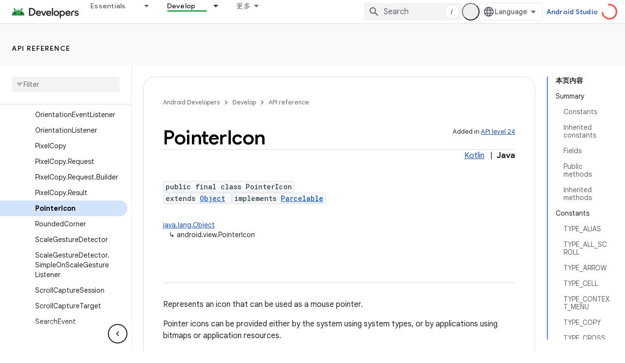

--- FILE ---
content_type: text/html; charset=UTF-8
request_url: https://feedback-pa.clients6.google.com/static/proxy.html?usegapi=1&jsh=m%3B%2F_%2Fscs%2Fabc-static%2F_%2Fjs%2Fk%3Dgapi.lb.en.OE6tiwO4KJo.O%2Fd%3D1%2Frs%3DAHpOoo_Itz6IAL6GO-n8kgAepm47TBsg1Q%2Fm%3D__features__
body_size: 75
content:
<!DOCTYPE html>
<html>
<head>
<title></title>
<meta http-equiv="X-UA-Compatible" content="IE=edge" />
<script type="text/javascript" nonce="uza9MRugovMVpIUzuXNs0g">
  window['startup'] = function() {
    googleapis.server.init();
  };
</script>
<script type="text/javascript"
  src="https://apis.google.com/js/googleapis.proxy.js?onload=startup" async
  defer nonce="uza9MRugovMVpIUzuXNs0g"></script>
</head>
<body>
</body>
</html>
